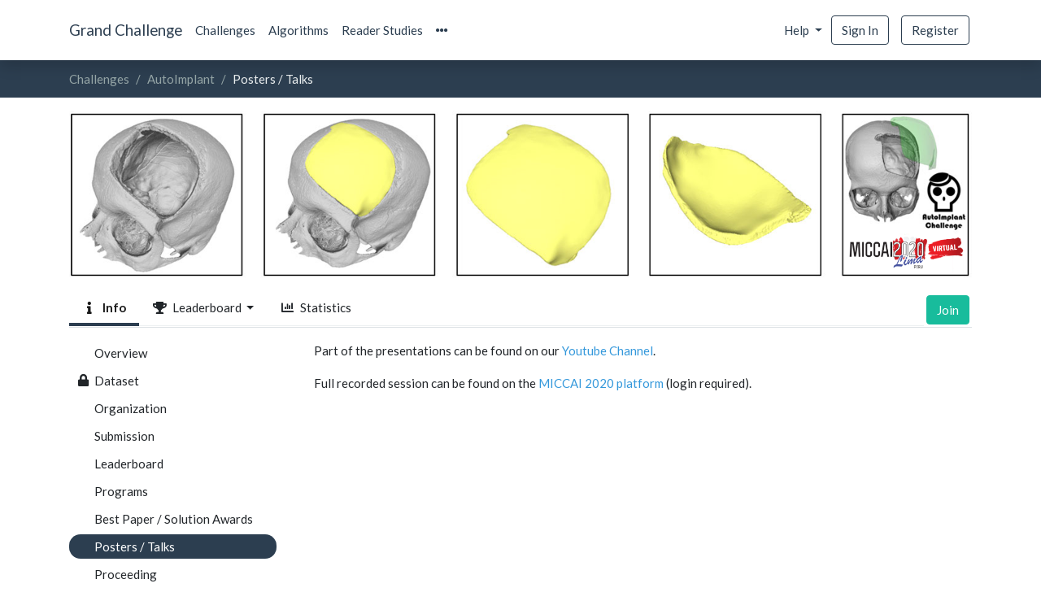

--- FILE ---
content_type: text/html; charset=utf-8
request_url: https://autoimplant.grand-challenge.org/Presentations/
body_size: 3519
content:



<!DOCTYPE html>
<html lang="en">
<head>
    
        
            


<meta charset="UTF-8">
<meta http-equiv='Content-Type' content='text/html; charset=utf-8'>
<meta name="viewport" content="width=device-width, initial-scale=1">

        

        
            
    



<meta property="og:type" content="website">
<meta property="twitter:card" content="summary_large_image">
<meta property="og:url" content="https://autoimplant.grand-challenge.org/Presentations/">
<meta property="og:site_name" content="grand-challenge.org">


    

    <meta name="title" content="AutoImplant - Grand Challenge">
    <meta property="og:title" content="AutoImplant - Grand Challenge">

    <meta name="description" content="the MICCAI 2020 Cranial Implant Design Challenge">
    <meta property="og:description" content="the MICCAI 2020 Cranial Implant Design Challenge">

    
        <meta property="og:image" content="https://public.grand-challenge-user-content.org/logos/challenge/540/logos/1/400w.avif">
    




        

        <title>
            
    Posters / Talks - AutoImplant - Grand Challenge

            
                
            
        </title>
    

    
        




<script type="text/javascript" src="https://static.grand-challenge.org/f0cd49f/vendored/jquery/jquery.min.js"></script>

    

    
        
    

    
        


<link rel="stylesheet" href="https://static.grand-challenge.org/f0cd49f/CACHE/css/output.30a4aa4349b4.css" type="text/css" media="screen"><link rel="stylesheet" href="https://static.grand-challenge.org/f0cd49f/CACHE/css/output.8cce5c803bdf.css" type="text/css">

<link rel="shortcut icon" href="https://static.grand-challenge.org/f0cd49f/images/favicon.ico"/>

    
</head>

<body class="d-flex flex-column min-vh-100">


    

    





    
        


<nav class="navbar navbar-light navbar-top navbar-expand-md shadow bg-white">
    <div class="container">
        <a class="navbar-brand mr-md-2 text-capitalize"
           href="https://grand-challenge.org/">
            Grand Challenge
        </a>
        <button class="navbar-toggler" type="button" data-toggle="collapse"
                data-target="#collapsibleNavbar">
            <span class="navbar-toggler-icon"></span>
        </button>

        <div class="collapse navbar-collapse" id="collapsibleNavbar">
            <ul class="navbar-nav mr-auto">
                <li class="nav-item">
                    <a class="nav-link "
                       href="https://grand-challenge.org/challenges/">
                        Challenges
                    </a>
                </li>
                <li class="nav-item">
                    <a class="nav-link "
                       href="https://grand-challenge.org/algorithms/">
                        Algorithms
                    </a>
                </li>
                <li class="nav-item">
                    <a class="nav-link "
                       href="https://grand-challenge.org/reader-studies/">
                        Reader Studies
                    </a>
                </li>
                <li class="nav-item dropdown">
                    <a class="nav-link" href="#" id="navbarDropdownMenuLink" role="button" data-toggle="dropdown" aria-haspopup="true" aria-expanded="false">
                        <i class="fa fa-ellipsis-h"></i>
                    </a>
                    <div class="dropdown-menu" aria-labelledby="navbarDropdownMenuLink">
                        <a class="dropdown-item" href="https://grand-challenge.org/blogs/">Blog</a>
                        <a class="dropdown-item" href="https://grand-challenge.org/archives/">Archives</a>
                        <div class="dropdown-divider"></div>
                        
                        <a class="dropdown-item" href="https://grand-challenge.org/about/">About</a>
                        <a class="dropdown-item" href="https://grand-challenge.org/stats/">Statistics</a>
                        
                            <a class="dropdown-item" href="https://grand-challenge.org/policies/terms-of-service/">Terms of Service</a>
                        
                            <a class="dropdown-item" href="https://grand-challenge.org/policies/privacy/">Privacy Policy</a>
                        
                    </div>
                </li>
            </ul>
            <ul class="navbar-nav">
                



<li class="nav-item dropdown my-auto">
    <a href="#" class="nav-link dropdown-toggle"
       data-toggle="dropdown" role="button"
       aria-haspopup="true"
       aria-expanded="false">
        Help
    </a>
    <div class="dropdown-menu dropdown-menu-right">
        
            <h6 class="dropdown-header">AutoImplant Support</h6>
            
            
                <a class="dropdown-item"
                    target="_blank"
                    href="mailto:&#106;&#105;&#97;&#110;ni&#110;&#103;l&#105;&#46;m&#101;@&#103;&#109;a&#105;&#108;.&#99;&#111;&#109;">
                    <i class="fas fa-envelope fa-fw"></i>
                    &nbsp;Email AutoImplant Organizers
                </a>
            
            <div class="dropdown-divider"></div>
        
        <h6 class="dropdown-header">Grand Challenge Support</h6>
        <a class="dropdown-item"
           href="https://grand-challenge.org/documentation/">
            <i class="fas fa-book fa-fw"></i>
            &nbsp;Grand Challenge Documentation
        </a>
    </div>
</li>

    <li class="pr-2 my-auto"><a
            class="btn btn-outline-primary"
            href="https://grand-challenge.org/accounts/login/?next=https://autoimplant.grand-challenge.org/Presentations/#signin">Sign In</a></li>
    <li class="my-auto"><a
            class="btn btn-outline-primary"
            href="https://grand-challenge.org/accounts/signup/?next=https://autoimplant.grand-challenge.org/Presentations/#register">Register</a></li>


            </ul>
        </div>
    </div>
</nav>

    

    <div class="container-fluid bg-primary">
        <div class="container">
            <nav aria-label="breadcrumb">
                
    <ol class="breadcrumb">
        <li class="breadcrumb-item"><a href="https://grand-challenge.org/challenges/">Challenges</a></li>
        <li class="breadcrumb-item"><a
                href="https://autoimplant.grand-challenge.org/">AutoImplant</a></li>
        <li class="breadcrumb-item active"
            aria-current="page">
            Posters / Talks
        </li>
    </ol>

            </nav>
        </div>
    </div>

    <main role="main" class="flex-fill">

        
            








        

        <div class="container pb-3 mt-3">

            
                
                    



    <div class="row mb-3">
        <div class="col-12">
            <a style="width: 100%;"
               href="https://autoimplant.grand-challenge.org/">
                <picture>
  <source type="image/avif"
          srcset="https://public.grand-challenge-user-content.org/b/540/autoimplant2020/800w.avif 800w, https://public.grand-challenge-user-content.org/b/540/autoimplant2020/1600w.avif 1600w, https://public.grand-challenge-user-content.org/b/540/autoimplant2020/100w.avif 100w, https://public.grand-challenge-user-content.org/b/540/autoimplant2020/1400w.avif 1400w, https://public.grand-challenge-user-content.org/b/540/autoimplant2020/900w.avif 900w, https://public.grand-challenge-user-content.org/b/540/autoimplant2020/200w.avif 200w, https://public.grand-challenge-user-content.org/b/540/autoimplant2020/1000w.avif 1000w, https://public.grand-challenge-user-content.org/b/540/autoimplant2020/1800w.avif 1800w, https://public.grand-challenge-user-content.org/b/540/autoimplant2020/300w.avif 300w, https://public.grand-challenge-user-content.org/b/540/autoimplant2020/1100w.avif 1100w, https://public.grand-challenge-user-content.org/b/540/autoimplant2020/400w.avif 400w, https://public.grand-challenge-user-content.org/b/540/autoimplant2020/1200w.avif 1200w, https://public.grand-challenge-user-content.org/b/540/autoimplant2020/2000w.avif 2000w, https://public.grand-challenge-user-content.org/b/540/autoimplant2020/500w.avif 500w, https://public.grand-challenge-user-content.org/b/540/autoimplant2020/600w.avif 600w, https://public.grand-challenge-user-content.org/b/540/autoimplant2020/700w.avif 700w"
          sizes="(min-width: 0px) and (max-width: 1199px) 100vw, 1200px">
  <img src="https://public.grand-challenge-user-content.org/b/540/autoimplant2020.png" alt="Challenge Banner" width="100%" height="100%" class="rounded w-100" loading="lazy">
</picture>

            </a>
        </div>
    </div>


                
                <div id="messages">
                    

                </div>
                

            

            
                
                    




    <nav class="navbar navbar-expand-sm navbar-light p-0 mb-3 mx-0 border-bottom align-items-start challenge-topbar">
        <div class="col mr-auto px-0">
            <ul class="nav navbar-nav nav-tabs">
                <li class="nav-item">
                    <a class="nav-link  show active"
                       href="https://autoimplant.grand-challenge.org/">
                        <i class="fas fa-info fa-fw"></i>&nbsp;&nbsp;Info
                    </a>
                </li>

                
                

                
                    
                    
                        <li class="nav-item dropdown">
                            <a href="#" type="button" data-toggle="dropdown" class="nav-link dropdown-toggle ">
                                <i class="fas fa-trophy fa-fw"></i>&nbsp;&nbsp;Leaderboard
                            </a>
                            <div class="dropdown-menu phase-nav-dropdown">
                                




    


    
        
            <a class="dropdown-item px-4 py-1 "
               href="https://autoimplant.grand-challenge.org/evaluation/challenge/leaderboard/">
                Challenge
            </a>
        
    



                            </div>
                        </li>
                    
                
                <li class="nav-item">
                    <a class="nav-link "
                       href="https://autoimplant.grand-challenge.org/challenge/statistics/">
                        <i class="fas fa-chart-bar fa-fw"></i>&nbsp;&nbsp;Statistics
                    </a>
                </li>
                
            </ul>
        </div>

        
            <div class="col-auto py-0 px-0">
                <a class="btn btn-success"
                   href="https://autoimplant.grand-challenge.org/participants/registration/create/"
                   role="button">
                    Join
                </a>
            </div>
        
    </nav>



                
                <div class="row">
                    
    <div class="col-md-3">
        <ul class="nav nav-pills flex-column mb-3">
            
                
                    <li class="nav-item">
                        <a class="nav-link px-2 py-1 mb-1 d-flex align-items-center "
                           href="https://autoimplant.grand-challenge.org/Home/">
                            
                                <i class="fa fa-fw mr-1 flex-shrink-0"></i>
                            
                            Overview
                        </a>
                    </li>
                
            
                
                    <li class="nav-item">
                        <a class="nav-link px-2 py-1 mb-1 d-flex align-items-center "
                           href="https://autoimplant.grand-challenge.org/Dataset/">
                            
                                <i class="fas fa-lock fa-fw mr-1 flex-shrink-0" title="Page is only visible by participants of this challenge"></i>
                            
                            Dataset
                        </a>
                    </li>
                
            
                
                    <li class="nav-item">
                        <a class="nav-link px-2 py-1 mb-1 d-flex align-items-center "
                           href="https://autoimplant.grand-challenge.org/Organization/">
                            
                                <i class="fa fa-fw mr-1 flex-shrink-0"></i>
                            
                            Organization
                        </a>
                    </li>
                
            
                
                    <li class="nav-item">
                        <a class="nav-link px-2 py-1 mb-1 d-flex align-items-center "
                           href="https://autoimplant.grand-challenge.org/Submission/">
                            
                                <i class="fa fa-fw mr-1 flex-shrink-0"></i>
                            
                            Submission
                        </a>
                    </li>
                
            
                
                    <li class="nav-item">
                        <a class="nav-link px-2 py-1 mb-1 d-flex align-items-center "
                           href="https://autoimplant.grand-challenge.org/Leaderboard/">
                            
                                <i class="fa fa-fw mr-1 flex-shrink-0"></i>
                            
                            Leaderboard
                        </a>
                    </li>
                
            
                
                    <li class="nav-item">
                        <a class="nav-link px-2 py-1 mb-1 d-flex align-items-center "
                           href="https://autoimplant.grand-challenge.org/Programs/">
                            
                                <i class="fa fa-fw mr-1 flex-shrink-0"></i>
                            
                            Programs
                        </a>
                    </li>
                
            
                
                    <li class="nav-item">
                        <a class="nav-link px-2 py-1 mb-1 d-flex align-items-center "
                           href="https://autoimplant.grand-challenge.org/Awards/">
                            
                                <i class="fa fa-fw mr-1 flex-shrink-0"></i>
                            
                            Best Paper / Solution Awards
                        </a>
                    </li>
                
            
                
                    <li class="nav-item">
                        <a class="nav-link px-2 py-1 mb-1 d-flex align-items-center active"
                           href="https://autoimplant.grand-challenge.org/Presentations/">
                            
                                <i class="fa fa-fw mr-1 flex-shrink-0"></i>
                            
                            Posters / Talks
                        </a>
                    </li>
                
            
                
                    <li class="nav-item">
                        <a class="nav-link px-2 py-1 mb-1 d-flex align-items-center "
                           href="https://autoimplant.grand-challenge.org/Proceeding/">
                            
                                <i class="fa fa-fw mr-1 flex-shrink-0"></i>
                            
                            Proceeding
                        </a>
                    </li>
                
            
                
                    <li class="nav-item">
                        <a class="nav-link px-2 py-1 mb-1 d-flex align-items-center "
                           href="https://autoimplant.grand-challenge.org/NEWS/">
                            
                                <i class="fa fa-fw mr-1 flex-shrink-0"></i>
                            
                            News
                        </a>
                    </li>
                
            
            
                <li class="nav-item">
                    <a class="nav-link px-2 py-1 mb-1 d-flex align-items-center" target="_blank" href="mailto:j&#105;&#97;n&#110;&#105;&#110;&#103;li&#46;&#109;&#101;&#64;&#103;m&#97;il.co&#109;">
                        <i class="fas fa-envelope fa-fw mr-1"></i>
                        Email organizers
                    </a>
                </li>
            
        </ul>
    </div>

                    <div class="col overflow-auto">
                        
    <div class="ml-lg-3">
        

        

        

        <div id=pageContainer>
            <p>Part of the presentations can be found on
our <a href="https://www.youtube.com/channel/UCezKMoZWE4b-loM08hCe_Pw" target="_blank">Youtube Channel</a>.  </p>
<p>Full recorded session can be found on the <a href="https://miccai2020.pathable.co/meetings/virtual/ykfMYSGgRqDCZ4oba" style="" target="_blank">MICCAI 2020 platform</a> (login required).</p>
        </div>

        
            
        
    </div>

                    </div>
                </div>
            
        </div>

        
        
    </main>



    



    





    
    <footer class="footer">
        <div class="container">
            <hr class="m-0">
            <div class="row small">
                <div class="col-sm-6 col-md-3 p-3">
                    <h6>Grand Challenge</h6>
                    <ul class="list-unstyled">
                        
                            <li class="my-1">
                                
                                <a class="text-muted"
                                        
                                   href="https://grand-challenge.org/about/">
                                        
                                    About
                                </a>
                            </li>
                        
                            <li class="my-1">
                                
                                <a class="text-muted"
                                        
                                   href="https://grand-challenge.org/challenge-policy-and-pricing/">
                                        
                                    Challenge Policy &amp; Pricing
                                </a>
                            </li>
                        
                            <li class="my-1">
                                
                                <a class="text-muted"
                                        
                                   href="https://grand-challenge.org/support/">
                                        
                                    Support &amp; Documentation
                                </a>
                            </li>
                        
                        <li class="my-1">
                            <a class="text-muted"
                               href="https://grand-challenge.org/stats/">
                                Statistics
                            </a>
                        </li>
                        <li class="my-1">
                            <a class="text-muted"
                               href="https://diagnijmegen.github.io/rse-grand-challenge-status/"
                               target="_blank">
                                Status
                            </a>
                        </li>
                    </ul>
                </div>
                <div class="col-sm-6 col-md-3 p-3">
                    <h6>Policies</h6>
                    <ul class="list-unstyled">
                        
                            <li class="my-1"><a class="text-muted"
                                                href="https://grand-challenge.org/policies/terms-of-service/">Terms of Service</a>
                            </li>
                        
                            <li class="my-1"><a class="text-muted"
                                                href="https://grand-challenge.org/policies/privacy/">Privacy Policy</a>
                            </li>
                        
                    </ul>
                </div>
                <div class="col-sm-6 col-md-3 p-3">
                    <h6>Developers</h6>
                    <ul class="list-unstyled">
                        <li class="my-1">
                            <a class="text-muted"
                               href="https://grand-challenge.org/api/"
                               title="The interactive documentation for the API.">
                                API Documentation
                            </a>
                        </li>
                        <li class="my-1">
                            <a class="text-muted"
                               href="https://grand-challenge.org/api/schema/"
                               title="The OpenAPI schema for the API.">
                                API Schema
                            </a>
                        </li>
                        <li class="my-1">
                            <a class="text-muted"
                               href="https://diagnijmegen.github.io/grand-challenge/"
                               title="Read the developer documentation">
                                Developer Documentation
                            </a>
                        </li>
                    </ul>
                </div>
                <div class="col-sm-6 col-md-3 p-3">
                    <h6>Sponsors</h6>
                    <ul class="list-unstyled">
                        <li class="my-1 text-center">
                            <a href='https://aws.amazon.com/'>
                                <img class="w-25 py-2"
                                     loading="lazy"
                                     src="https://static.grand-challenge.org/f0cd49f/images/Powered-By_logo-stack_RGB.png"
                                     alt="Logo of Amazon Web Services"
                                     title="Grand Challenge is sponsored by Amazon Web Services"
                                >
                            </a>
                        </li>
                    </ul>
                </div>
            </div>
            <div class="row">
                <div class="col text-center p-3">
                    <ul class="list-unstyled">
                        <li>
                            <a class="p-1 text-muted"
                               href="https://github.com/DIAGNijmegen/grand-challenge/"
                               title="Join us on Github">
                                <i class="fab fa-github fa-lg"></i></a>
                        </li>
                    </ul>
                    <p class="text-muted small">&copy; 2012-2026</p>
                </div>
            </div>
        </div>
    </footer>





    



<script src="https://static.grand-challenge.org/f0cd49f/vendored/bootstrap/js/bootstrap.bundle.min.js"></script>


<script src="https://static.grand-challenge.org/f0cd49f/vendored/floating-scroll/dist/jquery.floatingscroll.min.js" defer></script>



<script src="https://static.grand-challenge.org/f0cd49f/CACHE/js/output.5fc6011173e7.js"></script>


<script type="module" src="https://static.grand-challenge.org/f0cd49f/js/datatables.defaults.mjs"></script>


<script id="htmx-script" src="https://static.grand-challenge.org/f0cd49f/vendored/htmx/htmx.min.js" defer></script>

    





<script id="setTimezoneUrl" type="application/json">"https://grand-challenge.org/api/v1/timezone/"</script>

<script id="currentTimezone" type="application/json">"UTC"</script>
<input type="hidden" name="csrfmiddlewaretoken" value="XZMwdY4ZFEAhwiKPN1nE0wCfg23wsLJgxjjiv3p57ExA6ubXEw20Wlf85taXlK6g">
<script src="https://static.grand-challenge.org/f0cd49f/timezones/js/detect-timezone.mjs" type="module"></script>


    


</body>
</html>


--- FILE ---
content_type: application/javascript
request_url: https://static.grand-challenge.org/f0cd49f/timezones/js/detect-timezone.mjs
body_size: 425
content:
import { getCookie } from "../../js/get_cookie.mjs";

const setTimezoneUrl = JSON.parse(
    document.getElementById("setTimezoneUrl").textContent,
);
const currentTimezone = JSON.parse(
    document.getElementById("currentTimezone").textContent,
);

async function updateTimezone() {
    const csrftoken = getCookie("_csrftoken");
    const timeZone = Intl.DateTimeFormat().resolvedOptions().timeZone;

    if (timeZone !== currentTimezone && csrftoken !== null) {
        return fetch(setTimezoneUrl, {
            method: "PUT",
            headers: {
                "X-CSRFToken": csrftoken,
                "Content-Type": "application/json",
            },
            body: JSON.stringify({ timezone: timeZone }),
        });
    }
}

updateTimezone();


--- FILE ---
content_type: application/javascript
request_url: https://static.grand-challenge.org/f0cd49f/js/get_cookie.mjs
body_size: 285
content:
function getCookie(name) {
    let cookieValue = null;
    if (document.cookie && document.cookie !== "") {
        const cookies = document.cookie.split(";");
        for (let i = 0; i < cookies.length; i++) {
            const cookie = cookies[i].trim();
            // Does this cookie string begin with the name we want?
            if (cookie.substring(0, name.length + 1) === `${name}=`) {
                cookieValue = decodeURIComponent(
                    cookie.substring(name.length + 1),
                );
                break;
            }
        }
    }
    return cookieValue;
}

export { getCookie };


--- FILE ---
content_type: application/javascript
request_url: https://static.grand-challenge.org/f0cd49f/js/datatables.defaults.mjs
body_size: 417
content:
$.extend($.fn.dataTable.defaults, {
    scrollX: true,
    lengthChange: false,
    language: {
        paginate: {
            next: "Next",
            previous: "Previous",
        },
    },
    pagingType: "simple_numbers",
    columnDefs: [
        {
            targets: "nonSortable",
            searchable: false,
            orderable: false,
        },
    ],
    drawCallback: function () {
        const api = this.api();
        api.columns().every(function () {
            if (this.orderable) {
                this.header().setAttribute(
                    "title",
                    "Activate to sort. Hold Shift to sort by multiple columns.",
                );
            }
        });
    },
});

$(document).on("init.dt", () => {
    const element = $(".dt-scroll-body");

    if (element.length === 0) {
        console.warn(
            "Warning: Element for floating-scroll attachment could not be located",
        );
    }

    element.floatingScroll();
});

/**
 * Enable DataTable by setting data attributes on the table element.
 * This allows for easy configuration without needing to write JavaScript.
 * `data-data-table` is required to enable DataTable on the table.
 * Other attributes can be used to configure DataTable
 * Example:
 * ```html
 * <table data-data-table data-page-length="50" data-order='[[0, "asc"]]'>
 * ```
 */
document.addEventListener("DOMContentLoaded", () => {
    for (const table of document.querySelectorAll("table[data-data-table]")) {
        // Prefer DataTable global, fallback to jQuery if available
        if (typeof window.DataTable !== "undefined") {
            new window.DataTable(table);
        } else if (
            typeof window.jQuery !== "undefined" &&
            window.jQuery.fn.dataTable
        ) {
            window.jQuery(table).DataTable();
        } else {
            console.warn("DataTables is not available for", table);
        }
    }
});
